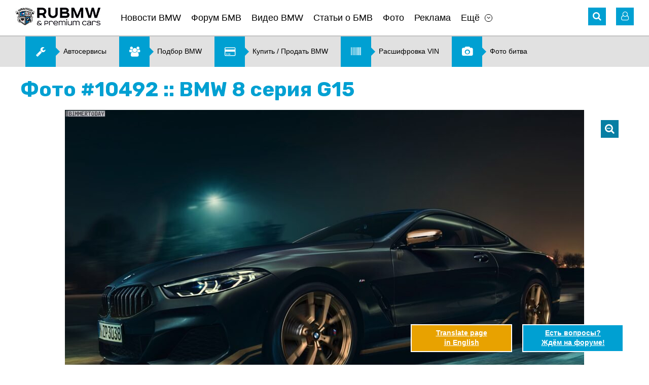

--- FILE ---
content_type: text/html; charset=UTF-8
request_url: https://www.rubmw.ru/photoalbum/8seriya/g15/item10492/
body_size: 6331
content:
<!doctype html>
<html>
<head>
	<meta http-equiv="content-type" content="text/html; charset=utf-8" />
	<meta http-equiv="X-UA-Compatible" content="IE=edge">
	<meta name="viewport" content="width=device-width, initial-scale=1" />
	<title>Фото #10492 :: BMW 8 серия G15 :: Статьи, новости, видео о BMW со всего мира</title>
	<meta name="title" content="Фото #10492 :: BMW 8 серия G15 :: Статьи, новости, видео о BMW со всего мира" />
	<meta name="keywords" content="новости BMW статьи BMW обзоры с фото BMW БМВ фото BMW Mercedes Audi Porsche Infiniti Lexus Land Rover Bentley" />
	<meta name="description" content="BMW 8 Golden Thunder Edition :: Фото #10492 :: BMW 8 серия G15 :: Статьи, новости, видео о BMW со всего мира :: Ru BMW это свежие новости из мира БМВ, статьи, т..." />
	<link rel="shortcut icon" href="/favicon.ico?v=2" />
	<link href="https://fonts.googleapis.com/css?family=Rubik:400,500,700" rel="stylesheet">
	<link rel='stylesheet' href='/design/font-awesome.min.css' type='text/css' media='all' />
	<link rel='stylesheet' href='/design/jquery.bxslider.css?v=2' type='text/css' media='all' />
	<link rel='stylesheet' href='/design/style.css?v=99' type='text/css' media='all' />
	<link rel='stylesheet' href='/design/chosen.css' type='text/css' media='all' />
	<link rel="stylesheet" type="text/css" href="/scripts/fancybox/jquery.fancybox.css" media="screen" />
	<link rel="stylesheet" type="text/css" href="/design/fotorama.css">
	<link href="/scripts/uploadify/fileuploader.css?v=2" rel="stylesheet" type="text/css">	
	<link rel="canonical" href="https://www.rubmw.ru/photoalbum/8seriya/g15/item10492/">
	<!-- Yandex.RTB -->
	<script>window.yaContextCb=window.yaContextCb||[]</script>
	<script src="https://yandex.ru/ads/system/context.js" async></script>
</head>
<body class="page page-photoalbum">
	<div id="main">
	<!-- HEADER -->
	<div id="header-banner" class="banner"></div>
	<header id="site-header">
		<div class="wrapper">
			<div class="header-nav clearfix">
				<!-- Mobile Menu -->
				<div id="mobile-menu">
					<a href="#" class="icon-menu"><i class="fa fa-bars" aria-hidden="true"></i></a>
					<div class="mobile-menu-panel">
						<button class="close-menu"><i class="fa fa-angle-left" aria-hidden="true"></i></button>
						<div id="mobile-logo"><a href="/" onclick="FilterChange('', '')"><img src="/pictures/logo.png" alt="Главная"></a></div>
						<div class="mobile-login-links"> 
							<i class="fa fa-user-o" aria-hidden="true"></i>
								<span>                  
		<a  href="/private/auth/">Войти на сайт</a><br />
		<a  href="/private/registration/">Регистрация</a>
	</span>
						</div>
						<nav class="sitenav"></nav>
					</div>
				</div>
				<!-- //#mobile-menu -->
				<!-- Logo -->
				<div id="logo" class="alignleft"><a href="/" onclick="FilterChange('', '')"><img title="Главная" src="/pictures/logo.png" alt="RU BMW БМВ"></a></div>
				<!-- Main Menu -->
				<nav id="main-menu" class="sitenav alignleft">
					<ul><li><a href="/news/">Новости BMW</a></li><li><a href="/forum/">Форум БМВ</a></li><li><a href="/videobmw/">Видео BMW</a></li><li><a href="/articles/">Статьи о БМВ</a></li><li><a href="/photoalbum/">Фото</a></li><li><a href="/advertising/">Реклама</a></li><li class="has-children"><a href="#" class="menu-item-has-children">Ещё</a><ul class="sub-menu"><li><a href="/autonews/">Автоновости</a></li><li><a href="/users/">Пользователи</a></li><li><a href="/kupitibmw/">Купить, продать BMW</a></li><li><a href="/podbor-bmw/">Подбор BMW</a></li><li><a href="/photovotes/">Фото битва</a></li><li><a href="/vincode/">Расшифровка VIN</a></li><li><a href="/options/">Коды BMW</a></li><li><a href="/docs/">Документация</a></li><li><a href="/testdrive/">Тест-драйв</a></li><li><a href="/servisibmw/">Карта автоточек</a></li></ul></li></ul>	
				</nav>
				<div class="header-icons alignright">
					<!-- Search -->
					<div id="search" class="header-icon">
	<i class="fa fa-search" aria-hidden="true"></i>
	<form role="search" method="get" id="global_search_form" action="/all/search/" class="hidden_el" onsubmit="return SearchFormSubmit();">
		<label><input id="global_search_form_words" class="search-field" placeholder="Поиск..." value="" type="search"></label>
		<input type="submit" title="Найти">
	</form>
</div>					<!-- //#search-->
					<!-- Login -->
						<!-- Unregistered user --> 
	<div id="login" class="header-icon">
		<i class="fa fa-user-o" aria-hidden="true"></i>
		<div class="user-login hidden_el">
			<div class="login-links login-nav"> 
				<a  href="/private/registration/">Регистрация</a> <br />
				<a  href="/private/recovery/">Забыли пароль?</a>
			</div>
			<div class="form-login login-nav">
				<form method="post" action="/private/">
					<input class="field" placeholder="Ник" value="" name="user" type="text" />
					<input name="pass" class="field" placeholder="Пароль" value="" type="password" />
					<input name="submit" value="Ok" type="submit" />
					<input type="hidden" name="autorization_check" value="1" />
					<input type="hidden" name="remember" value="1" />
				</form>
			</div>
			<!-- //.form-login-->
		</div>
	</div>
					<!-- //#login-->
				</div>
				<!-- //.header-icons-->
			</div>
			<!-- //.header-nav-->
			<!-- Dropdown Filter -->
						<!-- //#dropdown_filter-->
		</div>
		<!-- //.wrapper-->
	</header>
	
	<div class="banner hidden-mobile"><noindex><div id="banner2_container"><script data-ad-client="ca-pub-5752147721853145" async src="https://pagead2.googlesyndication.com/pagead/js/adsbygoogle.js"></script></div></noindex><!-- Menu2 --><div class="menu2 sitenav clearfix"><ul><li><a href="/servisibmw/"><i class="fa fa-wrench" aria-hidden="true"></i><span>Автосервисы</span></a></li><li><a href="/podbor-bmw/"><i class="fa fa-users" aria-hidden="true"></i><span>Подбор BMW</span></a></li><li><a href="/kupitibmw/"><i class="fa fa-credit-card" aria-hidden="true"></i><span>Купить &#47; Продать BMW</span></a></li><li><a href="/vincode/"><i class="fa fa-barcode" aria-hidden="true"></i><span>Расшифровка VIN</span></a></li><li><a href="/photovotes/"><i class="fa fa-camera" aria-hidden="true"></i><span>Фото битва</span></a></li></ul></div><!-- //.menu2 --></div>

	<!-- CONTENT -->
	<div id="site-content">
		<div class="wrapper">

			<section class="page-content2">
	
	<h1>Фото #10492 :: BMW 8 серия G15</h1>
	
	<!-- Slider -->

	<div class="photo-slider">
		<div class="main-img"> 
			<a href="/photoalbum/" class="close" title="Вернуться в фотоальбом"><i class="fa fa-search-minus" aria-hidden="true"></i></a>
			<img src="/pictures/content/2020_06/47565_large.jpg" alt="BMW 8 серия G15" title="BMW 8 Golden Thunder Edition" />
		</div>
		<ul class="slider1">
								<li><a href="/photoalbum/x7/g07/item10496/"><img src="/pictures/content/2020_06/47600_small.jpg" title="BMW :: X7 серия :: G07" alt="BMW X7 серия G07" /></a></li>
								<li><a href="/photoalbum/x7/g07/item10495/"><img src="/pictures/content/2020_06/47599_small.jpg" title="BMW :: X7 серия :: G07" alt="BMW X7 серия G07" /></a></li>
								<li><a href="/photoalbum/x7/g07/item10494/"><img src="/pictures/content/2020_06/47598_small.jpg" title="BMW :: X7 серия :: G07" alt="BMW X7 серия G07" /></a></li>
								<li><a href="/photoalbum/8seriya/g15/item10493/"><img src="/pictures/content/2020_06/47566_small.jpg" title="BMW :: 8 серия :: G15" alt="BMW 8 серия G15" /></a></li>
						<li class="current"><a href=""><img src="/pictures/content/2020_06/47565_small.jpg" alt="BMW 8 серия G15" title="BMW 8 Golden Thunder Edition" /></a></li>
								<li><a href="/photoalbum/mseriya/allm/item10491/"><img src="/pictures/content/2020_06/47521_small.jpg" title="BMW :: M серия :: Все BMW M" alt="BMW M серия Все BMW M" /></a></li>
								<li><a href="/photoalbum/mseriya/allm/item10490/"><img src="/pictures/content/2020_06/47518_small.jpg" title="BMW :: M серия :: Все BMW M" alt="BMW M серия Все BMW M" /></a></li>
								<li><a href="/photoalbum/mseriya/allm/item10489/"><img src="/pictures/content/2020_06/47517_small.jpg" title="BMW :: M серия :: Все BMW M" alt="BMW M серия Все BMW M" /></a></li>
								<li><a href="/photoalbum/mseriya/allm/item10488/"><img src="/pictures/content/2020_06/47516_small.jpg" title="BMW :: M серия :: Все BMW M" alt="BMW M серия Все BMW M" /></a></li>
								<li><a href="/photoalbum/mseriya/allm/item10487/"><img src="/pictures/content/2020_06/47505_small.jpg" title="BMW :: M серия :: Все BMW M" alt="BMW M серия Все BMW M" /></a></li>
								<li><a href="/photoalbum/mseriya/allm/item10486/"><img src="/pictures/content/2020_06/47504_small.jpg" title="BMW :: M серия :: Все BMW M" alt="BMW M серия Все BMW M" /></a></li>
								<li><a href="/photoalbum/mseriya/allm/item10485/"><img src="/pictures/content/2020_06/47503_small.jpg" title="BMW :: M серия :: Все BMW M" alt="BMW M серия Все BMW M" /></a></li>
								<li><a href="/photoalbum/x7/g07/item10484/"><img src="/pictures/content/2020_06/47482_small.jpg" title="BMW :: X7 серия :: G07" alt="BMW X7 серия G07" /></a></li>
								<li><a href="/photoalbum/x7/g07/item10483/"><img src="/pictures/content/2020_06/47481_small.jpg" title="BMW :: X7 серия :: G07" alt="BMW X7 серия G07" /></a></li>
								<li><a href="/photoalbum/zseriya/allz/item10482/"><img src="/pictures/content/2020_06/47478_small.jpg" title="BMW :: Z серия :: Все BMW Z" alt="BMW Z серия Все BMW Z" /></a></li>
								<li><a href="/photoalbum/zseriya/allz/item10481/"><img src="/pictures/content/2020_06/47477_small.jpg" title="BMW :: Z серия :: Все BMW Z" alt="BMW Z серия Все BMW Z" /></a></li>
								<li><a href="/photoalbum/zseriya/allz/item10480/"><img src="/pictures/content/2020_06/47476_small.jpg" title="BMW :: Z серия :: Все BMW Z" alt="BMW Z серия Все BMW Z" /></a></li>
								<li><a href="/photoalbum/phev/phev/item10479/"><img src="/pictures/content/2020_06/47462_small.jpg" title="BMW :: PHEV :: Все PHEV" alt="BMW PHEV Все PHEV" /></a></li>
								<li><a href="/photoalbum/phev/phev/item10478/"><img src="/pictures/content/2020_06/47461_small.jpg" title="BMW :: PHEV :: Все PHEV" alt="BMW PHEV Все PHEV" /></a></li>
								<li><a href="/photoalbum/phev/phev/item10477/"><img src="/pictures/content/2020_06/47460_small.jpg" title="BMW :: PHEV :: Все PHEV" alt="BMW PHEV Все PHEV" /></a></li>
								<li><a href="/photoalbum/phev/phev/item10476/"><img src="/pictures/content/2020_06/47451_small.jpg" title="BMW :: PHEV :: Все PHEV" alt="BMW PHEV Все PHEV" /></a></li>
								<li><a href="/photoalbum/phev/phev/item10475/"><img src="/pictures/content/2020_06/47450_small.jpg" title="BMW :: PHEV :: Все PHEV" alt="BMW PHEV Все PHEV" /></a></li>
								<li><a href="/photoalbum/phev/phev/item10474/"><img src="/pictures/content/2020_06/47449_small.jpg" title="BMW :: PHEV :: Все PHEV" alt="BMW PHEV Все PHEV" /></a></li>
								<li><a href="/photoalbum/mseriya/allm/item10473/"><img src="/pictures/content/2020_05/47439_small.jpg" title="BMW :: M серия :: Все BMW M" alt="BMW M серия Все BMW M" /></a></li>
								<li><a href="/photoalbum/mseriya/allm/item10472/"><img src="/pictures/content/2020_05/47438_small.jpg" title="BMW :: M серия :: Все BMW M" alt="BMW M серия Все BMW M" /></a></li>
					</ul>
	</div><!-- //.photo-slider-->
	
	<div class="width-cut">

					<div class="article-sections">
				<div class="title">Рубрика:</div> 
									<a href="/photoalbum/8seriya/g15/" onclick="FilterChange('8seriya', 'g15')">8 серия G15</a> 
							</div>
		
		<div class="meta-article clearfix">

			<!-- Comment Button -->
						
			<button class="comment-button alignleft">Список комментариев  <i class="fa fa-angle-down" aria-hidden="true"></i></button>

			<!-- Share -->
			<div class="share-buttons alignright">
				<noindex>
					&nbsp;
				</noindex>
			</div>

		</div>

		<!--comments begin -->
		<div id="ccomm" style="display:none;">

	<div id="comment_list">
					<p>&nbsp;</p>
			<p><strong>Комментариев пока нет. Вы можете оставить комментарий первым.</strong></p>
			<p>&nbsp;</p>
		    </div>


</div>

<div id="ccomm_inp" style="display:;">
	
	<h2 class="comment-title" id="ccomm_title">Добавить комментарий</h2>
	
	<div id="cform_status">
			</div>
	
		
		<p>Только зарегистрированные пользователи могут оставлять комментарии.<br />Вам необходимо <a href="/private/auth/">авторизоваться</a> (войти на сайт под полученным ранее ником и паролем).<br />Если вы впервые на сайте, зарегистрируйтесь при помощи <a href="/private/registration/">формы регистрации</a>.</p>
		
	</div>

		<!--comments end -->

	</div><!-- //.width-cut-->

</section><!-- //.page-content2 -->   

			<div class="banner"><noindex><div id="banner7_container"><!-- Yandex.RTB R-A-1797651-3 -->
<script>
window.yaContextCb.push(()=>{
 Ya.Context.AdvManager.render({
 "blockId": "R-A-1797651-3",
 "type": "fullscreen",
 "platform": "touch"
 })
})
</script></div></noindex></div>
		</div>
		<!-- //.wrapper-->
	</div>
	<!-- //#site-content-->

	<!-- FOOTER -->
	<footer id="site-footer">
		<div class="wrapper clearfix">
			<div class="social alignleft">
				<noindex>
																				<a href="https://vk.com/rubmw" title="Вконтакте" target="_blank" rel="nofollow"><i class="fa fa-vk" aria-hidden="true"></i></a>										<a href="https://www.youtube.com/user/theRuBMW" title="Youtube" target="_blank" rel="nofollow"><i class="fa fa-youtube" aria-hidden="true"></i></a>					<a href="/rss/" title="RSS" target="_blank" rel="nofollow"><i class="fa fa-rss" aria-hidden="true"></i></a>
				</noindex>
			</div>
			<!-- //.social-->
			<div class="counters alignleft">
				<noindex>
<!--LiveInternet counter-->
<script type="text/javascript">
<!--
document.write('<a href="//www.liveinternet.ru/click" rel="nofollow" ' + 'target="_blank"><img src="//counter.yadro.ru/hit?t14.11;r' + escape(document.referrer)+((typeof(screen)=="undefined")?"": ";s"+screen.width+"*"+screen.height+"*"+(screen.colorDepth? screen.colorDepth:screen.pixelDepth))+";u"+escape(document.URL)+ ";"+Math.random()+ '" alt="" title="LiveInternet: показано число просмотров за 24 часа, посетителей за 24 часа и за сегодня" ' + 'border="0" width="88" height="31" \/><\/a>');
//-->
</script>
<!--/LiveInternet-->
</noindex> 

<noindex><a href="//yandex.ru/cy?base=0&host=rubmw.ru" target="_blank" rel="nofollow"><img src="//www.yandex.ru/cycounter?rubmw.ru" width="88" height="31" alt="Яндекс цитирования" border="0" /></a></noindex>

<!-- Rating@Mail.ru counter -->
<script type="text/javascript">
var _tmr = window._tmr || (window._tmr = []);
_tmr.push({id: "2714145", type: "pageView", start: (new Date()).getTime()});
(function (d, w, id) {
 if (d.getElementById(id)) return;
 var ts = d.createElement("script"); ts.type = "text/javascript"; ts.async = true; ts.id = id;
 ts.src = (d.location.protocol == "https:" ? "https:" : "http:") + "//top-fwz1.mail.ru/js/code.js";
 var f = function () {var s = d.getElementsByTagName("script")[0]; s.parentNode.insertBefore(ts, s);};
 if (w.opera == "[object Opera]") { d.addEventListener("DOMContentLoaded", f, false); } else { f(); }
})(document, window, "topmailru-code");
</script><noscript><div style="position:absolute;left:-10000px;">
<img src="//top-fwz1.mail.ru/counter?id=2714145;js=na" style="border:0;" height="1" width="1" alt="Рейтинг@Mail.ru" />
</div></noscript>
<!-- //Rating@Mail.ru counter -->
<!-- Rating@Mail.ru logo -->
<noindex><a href="//top.mail.ru/jump?from=2714145" target="_blank" rel="nofollow">
<img src="//top-fwz1.mail.ru/counter?id=2714145;t=479;l=1" 
style="border:0;" height="31" width="88" alt="Рейтинг@Mail.ru" /></a></noindex>
<!-- //Rating@Mail.ru logo -->			</div>
			<!-- //.counters-->
							<div class="fixed-button">
					<noindex><a href="https://translate.google.com/translate?sl=ru&tl=en&js=n&ie=UTF-8&u=https%3A%2F%2Fwww.rubmw.ru%2Fphotoalbum%2F8seriya%2Fg15%2Fitem10492%2F" rel="nofollow" target="_blank" class="btn-trnslate"><span>Translate page <br />in English</span></a></noindex>
					<noindex><a href="/forum/" rel="nofollow" class="btn-forum"><span>Есть вопросы? <br />Ждём на форуме!</span></a></noindex>
				</div>
						<div class="copy">
				RU BMW &copy; 2026 | <a href="mailto:info@rubmw.ru">info@rubmw.ru</a><br /> 			</div>
		</div>
		<!-- //.wrapper-->
	</footer>
</div>
<!-- //#main-->
	<script type="text/javascript"> var lang='ru'; var nothing_found='Не найдено совпадений для'; </script>
    <script src="/scripts/jquery.js" type="text/javascript"></script>
    <script src="/scripts/plugins.min.js" type="text/javascript"></script>
    <script src="/scripts/jquery.easing.min.js" type="text/javascript"></script>
    <script src="/scripts/jquery.bxslider.min.js" type="text/javascript"></script>
    <script src="/scripts/slick.min.js" type="text/javascript"></script>
    <script src="/scripts/scripts.js" type="text/javascript"></script>
    <script src="/scripts/chosen.jquery.min.js" type="text/javascript"></script>
	<script src="/scripts/fancybox/jquery.fancybox.pack.js"></script>
	<script src="/scripts/fotorama.js"></script>
	<script src="/scripts/uploadify/ru_messages.js?v=2" type="text/javascript"></script>
	<script src="/scripts/uploadify/fileuploader.js?v=2" type="text/javascript"></script>
	<script src='https://www.google.com/recaptcha/api.js'></script>	
			<script type="text/javascript" src="/ckeditor/ckeditor.js"></script>
		<script src="/scripts/base.js?v=18" type="text/javascript"></script>
		<script src="/scripts/intercom.js" type="text/javascript"></script>
	<script src="/scripts/comments.js" type="text/javascript"></script>
			<script src="/scripts/photovotes.js" type="text/javascript"></script>
				<script src="/scripts/vincode.js" type="text/javascript"></script>
		<script src="/scripts/addLink.js" type="text/javascript"></script>

	
	
	<!-- Global site tag (gtag.js) - Google Analytics -->
<script async src="https://www.googletagmanager.com/gtag/js?id=UA-19964839-1"></script>
<script>
 window.dataLayer = window.dataLayer || [];
 function gtag(){dataLayer.push(arguments);}
 gtag('js', new Date());

 gtag('config', 'UA-19964839-1');
</script>

<!-- Yandex.Metrika counter -->
<script type="text/javascript" >
 (function(m,e,t,r,i,k,a){m[i]=m[i]||function(){(m[i].a=m[i].a||[]).push(arguments)};
 m[i].l=1*new Date();k=e.createElement(t),a=e.getElementsByTagName(t)[0],k.async=1,k.src=r,a.parentNode.insertBefore(k,a)})
 (window, document, "script", "https://mc.yandex.ru/metrika/tag.js", "ym");

 ym(498574, "init", {
 id:498574,
 clickmap:true,
 trackLinks:true,
 accurateTrackBounce:true,
 webvisor:true
 });
</script>
<noscript><div><img src="https://mc.yandex.ru/watch/498574" style="position:absolute; left:-9999px;" alt="" /></div></noscript>
<!-- /Yandex.Metrika counter -->
	<!-- Generation time: 0.06 sec. -->
</body>
</html>

--- FILE ---
content_type: text/html; charset=utf-8
request_url: https://www.google.com/recaptcha/api2/aframe
body_size: -86
content:
<!DOCTYPE HTML><html><head><meta http-equiv="content-type" content="text/html; charset=UTF-8"></head><body><script nonce="6sq2f79juSYSJ8LltkU3Zw">/** Anti-fraud and anti-abuse applications only. See google.com/recaptcha */ try{var clients={'sodar':'https://pagead2.googlesyndication.com/pagead/sodar?'};window.addEventListener("message",function(a){try{if(a.source===window.parent){var b=JSON.parse(a.data);var c=clients[b['id']];if(c){var d=document.createElement('img');d.src=c+b['params']+'&rc='+(localStorage.getItem("rc::a")?sessionStorage.getItem("rc::b"):"");window.document.body.appendChild(d);sessionStorage.setItem("rc::e",parseInt(sessionStorage.getItem("rc::e")||0)+1);localStorage.setItem("rc::h",'1769869671403');}}}catch(b){}});window.parent.postMessage("_grecaptcha_ready", "*");}catch(b){}</script></body></html>

--- FILE ---
content_type: application/javascript
request_url: https://www.rubmw.ru/scripts/uploadify/fileuploader.js?v=2
body_size: 12129
content:
/**
 * http://github.com/valums/file-uploader
 * 
 * Multiple file upload component with progress-bar, drag-and-drop. 
 * © 2010 Andrew Valums ( andrew(at)valums.com ) 
 * 
 * Licensed under GNU GPL 2 or later and GNU LGPL 2 or later, see license.txt.
 */    

//
// Helper functions
//

var qq = qq || {};

/**
 * Adds all missing properties from second obj to first obj
 */ 
qq.extend = function(first, second){
    for (var prop in second){
        first[prop] = second[prop];
    }
};  

/**
 * Searches for a given element in the array, returns -1 if it is not present.
 * @param {Number} [from] The index at which to begin the search
 */
qq.indexOf = function(arr, elt, from){
    if (arr.indexOf) return arr.indexOf(elt, from);
    
    from = from || 0;
    var len = arr.length;    
    
    if (from < 0) from += len;  

    for (; from < len; from++){  
        if (from in arr && arr[from] === elt){  
            return from;
        }
    }  
    return -1;  
}; 
    
qq.getUniqueId = (function(){
    var id = 0;
    return function(){ return id++; };
})();

//
// Events

qq.attach = function(element, type, fn){
    if (element.addEventListener){
        element.addEventListener(type, fn, false);
    } else if (element.attachEvent){
        element.attachEvent('on' + type, fn);
    }
};
qq.detach = function(element, type, fn){
    if (element.removeEventListener){
        element.removeEventListener(type, fn, false);
    } else if (element.attachEvent){
        element.detachEvent('on' + type, fn);
    }
};

qq.preventDefault = function(e){
    if (e.preventDefault){
        e.preventDefault();
    } else{
        e.returnValue = false;
    }
};

//
// Node manipulations

/**
 * Insert node a before node b.
 */
qq.insertBefore = function(a, b){
    b.parentNode.insertBefore(a, b);
};
qq.remove = function(element){
    element.parentNode.removeChild(element);
};

qq.contains = function(parent, descendant){       
    // compareposition returns false in this case
    if (parent == descendant) return true;
    
    if (parent.contains){
        return parent.contains(descendant);
    } else {
        return !!(descendant.compareDocumentPosition(parent) & 8);
    }
};

/**
 * Creates and returns element from html string
 * Uses innerHTML to create an element
 */
qq.toElement = (function(){
    var div = document.createElement('div');
    return function(html){
        div.innerHTML = html;
        var element = div.firstChild;
        div.removeChild(element);
        return element;
    };
})();

//
// Node properties and attributes

/**
 * Sets styles for an element.
 * Fixes opacity in IE6-8.
 */
qq.css = function(element, styles){
    if (styles.opacity != null){
        if (typeof element.style.opacity != 'string' && typeof(element.filters) != 'undefined'){
            styles.filter = 'alpha(opacity=' + Math.round(100 * styles.opacity) + ')';
        }
    }
    qq.extend(element.style, styles);
};
qq.hasClass = function(element, name){
    var re = new RegExp('(^| )' + name + '( |$)');
    return re.test(element.className);
};
qq.addClass = function(element, name){
    if (!qq.hasClass(element, name)){
        element.className += ' ' + name;
    }
};
qq.removeClass = function(element, name){
    var re = new RegExp('(^| )' + name + '( |$)');
    element.className = element.className.replace(re, ' ').replace(/^\s+|\s+$/g, "");
};
qq.setText = function(element, text){
    element.innerText = text;
    element.textContent = text;
};

//
// Selecting elements

qq.children = function(element){
    var children = [],
    child = element.firstChild;

    while (child){
        if (child.nodeType == 1){
            children.push(child);
        }
        child = child.nextSibling;
    }

    return children;
};

qq.getByClass = function(element, className){
    if (element.querySelectorAll){
        return element.querySelectorAll('.' + className);
    }

    var result = [];
    var candidates = element.getElementsByTagName("*");
    var len = candidates.length;

    for (var i = 0; i < len; i++){
        if (qq.hasClass(candidates[i], className)){
            result.push(candidates[i]);
        }
    }
    return result;
};

/**
 * obj2url() takes a json-object as argument and generates
 * a querystring. pretty much like jQuery.param()
 * 
 * how to use:
 *
 *    `qq.obj2url({a:'b',c:'d'},'http://any.url/upload?otherParam=value');`
 *
 * will result in:
 *
 *    `http://any.url/upload?otherParam=value&a=b&c=d`
 *
 * @param  Object JSON-Object
 * @param  String current querystring-part
 * @return String encoded querystring
 */
qq.obj2url = function(obj, temp, prefixDone){
    var uristrings = [],
        prefix = '&',
        add = function(nextObj, i){
            var nextTemp = temp 
                ? (/\[\]$/.test(temp)) // prevent double-encoding
                   ? temp
                   : temp+'['+i+']'
                : i;
            if ((nextTemp != 'undefined') && (i != 'undefined')) {  
                uristrings.push(
                    (typeof nextObj === 'object') 
                        ? qq.obj2url(nextObj, nextTemp, true)
                        : (Object.prototype.toString.call(nextObj) === '[object Function]')
                            ? encodeURIComponent(nextTemp) + '=' + encodeURIComponent(nextObj())
                            : encodeURIComponent(nextTemp) + '=' + encodeURIComponent(nextObj)                                                          
                );
            }
        }; 

    if (!prefixDone && temp) {
      prefix = (/\?/.test(temp)) ? (/\?$/.test(temp)) ? '' : '&' : '?';
      uristrings.push(temp);
      uristrings.push(qq.obj2url(obj));
    } else if ((Object.prototype.toString.call(obj) === '[object Array]') && (typeof obj != 'undefined') ) {
        // we wont use a for-in-loop on an array (performance)
        for (var i = 0, len = obj.length; i < len; ++i){
            add(obj[i], i);
        }
    } else if ((typeof obj != 'undefined') && (obj !== null) && (typeof obj === "object")){
        // for anything else but a scalar, we will use for-in-loop
        for (var i in obj){
            add(obj[i], i);
        }
    } else {
        uristrings.push(encodeURIComponent(temp) + '=' + encodeURIComponent(obj));
    }

    return uristrings.join(prefix)
                     .replace(/^&/, '')
                     .replace(/%20/g, '+'); 
};

//
//
// Uploader Classes
//
//

var qq = qq || {};
    
/**
 * Creates upload button, validates upload, but doesn't create file list or dd. 
 */
qq.FileUploaderBasic = function(o){
    this._options = {
        // set to true to see the server response
        debug: false,
        action: '/server/upload',
        params: {},
        button: null,
        multiple: true,
        maxConnections: 3,
        // validation        
        allowedExtensions: [],               
        sizeLimit: 0,   
        minSizeLimit: 0,                             
        // events
        // return false to cancel submit
        onSubmit: function(id, fileName){},
        onProgress: function(id, fileName, loaded, total){},
        onComplete: function(id, fileName, responseJSON){},
        onCancel: function(id, fileName){},
        // messages                
        messages: {
            typeError: qq_lang_type_error,
            sizeError: qq_lang_size_error,
            minSizeError: "{file} is too small, minimum file size is {minSizeLimit}.",
            emptyError: qq_lang_empty_error,
            onLeave: qq_lang_on_leave
        },
        showMessage: function(message){
			alert(message);
        }               
    };
    qq.extend(this._options, o);
	
	// number of files being uploaded
    this._filesInProgress = 0;
    this._handler = this._createUploadHandler(); 
    
    if (this._options.button){ 
        this._button = this._createUploadButton(this._options.button);
    }
                        
    this._preventLeaveInProgress();         
};
   
qq.FileUploaderBasic.prototype = {
    setParams: function(params){
        this._options.params = params;
    },
    getInProgress: function(){
        return this._filesInProgress;         
    },
    _createUploadButton: function(element){
        var self = this;
        
        return new qq.UploadButton({
            element: element,
            multiple: this._options.multiple && qq.UploadHandlerXhr.isSupported(),
            onChange: function(input){
                self._onInputChange(input);
            }        
        });           
    },    
    _createUploadHandler: function(){
        var self = this,
            handlerClass;        
        
        if(qq.UploadHandlerXhr.isSupported()){           
            handlerClass = 'UploadHandlerXhr';                        
        } else {
            handlerClass = 'UploadHandlerForm';
        }

        var handler = new qq[handlerClass]({
            debug: this._options.debug,
            action: this._options.action,         
            maxConnections: this._options.maxConnections,   
            onProgress: function(id, fileName, loaded, total){                
                self._onProgress(id, fileName, loaded, total);
                self._options.onProgress(id, fileName, loaded, total);                    
            },            
            onComplete: function(id, fileName, result){
                self._onComplete(id, fileName, result);
                self._options.onComplete(id, fileName, result);
            },
            onCancel: function(id, fileName){
                self._onCancel(id, fileName);
                self._options.onCancel(id, fileName);
            }
        });

        return handler;
    },    
    _preventLeaveInProgress: function(){
        var self = this;
        
        qq.attach(window, 'beforeunload', function(e){
            if (!self._filesInProgress){return;}
            
            var e = e || window.event;
            // for ie, ff
            e.returnValue = self._options.messages.onLeave;
            // for webkit
            return self._options.messages.onLeave;             
        });        
    },    
    _onSubmit: function(id, fileName){
        this._filesInProgress++;  
    },
    _onProgress: function(id, fileName, loaded, total){        
    },
    _onComplete: function(id, fileName, result){
        this._filesInProgress--;   
        if (result.error){
            this._options.showMessage(result.error);
        } else {
			var real_id = id + '';
			real_id=real_id.replace('qq-upload-handler-iframe', '');
			$('#qq-upload-list li:eq('+real_id+')').css('display', 'none');
		};		
    },
    _onCancel: function(id, fileName){
        this._filesInProgress--;        
    },
    _onInputChange: function(input){
        if (this._handler instanceof qq.UploadHandlerXhr){                
            this._uploadFileList(input.files);                   
        } else {             
            if (this._validateFile(input)){                
                this._uploadFile(input);                                    
            }                      
        }               
        this._button.reset();   
    },  
    _uploadFileList: function(files){
        for (var i=0; i<files.length; i++){
            if ( !this._validateFile(files[i])){
                return;
            }            
        }
        
        for (var i=0; i<files.length; i++){
            this._uploadFile(files[i]);        
        }        
    },       
    _uploadFile: function(fileContainer){      
        var id = this._handler.add(fileContainer);
        var fileName = this._handler.getName(id);
        
        if (this._options.onSubmit(id, fileName) !== false){
            this._onSubmit(id, fileName);
            this._handler.upload(id, this._options.params);
        }
    },      
    _validateFile: function(file){
        var name, size;
        
        if (file.value){
            // it is a file input            
            // get input value and remove path to normalize
            name = file.value.replace(/.*(\/|\\)/, "");
        } else {
            // fix missing properties in Safari
            name = file.fileName != null ? file.fileName : file.name;
            size = file.fileSize != null ? file.fileSize : file.size;
        }
                    
        if (! this._isAllowedExtension(name)){            
            this._error('typeError', name);
            return false;
            
        } else if (size === 0){            
            this._error('emptyError', name);
            return false;
                                                     
        } else if (size && this._options.sizeLimit && size > this._options.sizeLimit){            
            this._error('sizeError', name);
            return false;
                        
        } else if (size && size < this._options.minSizeLimit){
            this._error('minSizeError', name);
            return false;            
        }
        
        return true;                
    },
    _error: function(code, fileName){
        var message = this._options.messages[code];        
        function r(name, replacement){ message = message.replace(name, replacement); }
        
        r('{file}', this._formatFileName(fileName));        
        r('{extensions}', this._options.allowedExtensions.join(', '));
        r('{sizeLimit}', this._formatSize(this._options.sizeLimit));
        r('{minSizeLimit}', this._formatSize(this._options.minSizeLimit));
        
        this._options.showMessage(message);                
    },
    _formatFileName: function(name){
		/*
        if (name.length > 33){
            name = name.slice(0, 19) + '...' + name.slice(-13);    
        }
		*/
        return name;
    },
    _isAllowedExtension: function(fileName){
        var ext = (-1 !== fileName.indexOf('.')) ? fileName.replace(/.*[.]/, '').toLowerCase() : '';
        var allowed = this._options.allowedExtensions;
        
        if (!allowed.length){return true;}        
        
        for (var i=0; i<allowed.length; i++){
            if (allowed[i].toLowerCase() == ext){ return true;}    
        }
        
        return false;
    },    
    _formatSize: function(bytes){
        var i = -1;                                    
        do {
            bytes = bytes / 1024;
            i++;  
        } while (bytes > 99);
        
        return Math.max(bytes, 0.1).toFixed(1) + ['kB', 'MB', 'GB', 'TB', 'PB', 'EB'][i];          
    }
};
    
       
/**
 * Class that creates upload widget with drag-and-drop and file list
 * @inherits qq.FileUploaderBasic
 */
qq.FileUploader = function(o){
    // call parent constructor
    qq.FileUploaderBasic.apply(this, arguments);
    
    // additional options    
    qq.extend(this._options, {
        element: null,
        // if set, will be used instead of qq-upload-list in template
        listElement: null,
                
        template: '<div class="qq-uploader">' + 
                '<div class="qq-upload-drop-area"><span>Drop files here to upload</span></div>' +
                '<div class="qq-upload-button">' + qq_lang_browse + '</div>' +
                '<ul class="qq-upload-list" id="qq-upload-list"></ul>' + 
             '</div>',

        // template for one item in file list
        fileTemplate: '<li>' +
                '<span class="qq-upload-file"></span>' +
                '<span class="qq-upload-spinner"></span>' +
                '<span class="qq-upload-size"></span>' +
                '<a class="qq-upload-cancel" href="#">' + qq_lang_cancel + '</a>' +
                '<span class="qq-upload-failed-text">' + qq_lang_failed + '</span>' +
            '</li>',        
        
        classes: {
            // used to get elements from templates
            button: 'qq-upload-button',
            drop: 'qq-upload-drop-area',
            dropActive: 'qq-upload-drop-area-active',
            list: 'qq-upload-list',
                        
            file: 'qq-upload-file',
            spinner: 'qq-upload-spinner',
            size: 'qq-upload-size',
            cancel: 'qq-upload-cancel',

            // added to list item when upload completes
            // used in css to hide progress spinner
            success: 'qq-upload-success',
            fail: 'qq-upload-fail'
        }
    });
    // overwrite options with user supplied    
    qq.extend(this._options, o);       

    this._element = this._options.element;
    this._element.innerHTML = this._options.template;        
    this._listElement = this._options.listElement || this._find(this._element, 'list');
    
    this._classes = this._options.classes;
        
    this._button = this._createUploadButton(this._find(this._element, 'button'));        
    
    this._bindCancelEvent();
    this._setupDragDrop();
};

// inherit from Basic Uploader
qq.extend(qq.FileUploader.prototype, qq.FileUploaderBasic.prototype);

qq.extend(qq.FileUploader.prototype, {
    /**
     * Gets one of the elements listed in this._options.classes
     **/
    _find: function(parent, type){                                
        var element = qq.getByClass(parent, this._options.classes[type])[0];        
        if (!element){
            throw new Error('element not found ' + type);
        }
        
        return element;
    },
    _setupDragDrop: function(){
        var self = this,
            dropArea = this._find(this._element, 'drop');                        

        var dz = new qq.UploadDropZone({
            element: dropArea,
            onEnter: function(e){
                qq.addClass(dropArea, self._classes.dropActive);
                e.stopPropagation();
            },
            onLeave: function(e){
                e.stopPropagation();
            },
            onLeaveNotDescendants: function(e){
                qq.removeClass(dropArea, self._classes.dropActive);  
            },
            onDrop: function(e){
                dropArea.style.display = 'none';
                qq.removeClass(dropArea, self._classes.dropActive);
                self._uploadFileList(e.dataTransfer.files);    
            }
        });
                
        dropArea.style.display = 'none';

        qq.attach(document, 'dragenter', function(e){     
            if (!dz._isValidFileDrag(e)) return; 
            
            dropArea.style.display = 'block';            
        });                 
        qq.attach(document, 'dragleave', function(e){
            if (!dz._isValidFileDrag(e)) return;            
            
            var relatedTarget = document.elementFromPoint(e.clientX, e.clientY);
            // only fire when leaving document out
            if ( ! relatedTarget || relatedTarget.nodeName == "HTML"){               
                dropArea.style.display = 'none';                                            
            }
        });                
    },
    _onSubmit: function(id, fileName){
        qq.FileUploaderBasic.prototype._onSubmit.apply(this, arguments);
        this._addToList(id, fileName);  
    },
    _onProgress: function(id, fileName, loaded, total){
        qq.FileUploaderBasic.prototype._onProgress.apply(this, arguments);

        var item = this._getItemByFileId(id);
        var size = this._find(item, 'size');
        size.style.display = 'inline';
        
        var text; 
        if (loaded != total){
            text = Math.round(loaded / total * 100) + '% ' + qq_lang_from + ' ' + this._formatSize(total);
        } else {                                   
            text = this._formatSize(total);
        }          
        
        qq.setText(size, text);         
    },
    _onComplete: function(id, fileName, result){
        qq.FileUploaderBasic.prototype._onComplete.apply(this, arguments);

        // mark completed
        var item = this._getItemByFileId(id);                
        qq.remove(this._find(item, 'cancel'));
        qq.remove(this._find(item, 'spinner'));
        
        if (result.success){
            qq.addClass(item, this._classes.success);    
        } else {
            qq.addClass(item, this._classes.fail);
        }         
    },
    _addToList: function(id, fileName){
	    var item = qq.toElement(this._options.fileTemplate);                
        item.qqFileId = id;

        var fileElement = this._find(item, 'file');        
        qq.setText(fileElement, this._formatFileName(fileName));
        this._find(item, 'size').style.display = 'none';        

        this._listElement.appendChild(item);
    },
    _getItemByFileId: function(id){
        var item = this._listElement.firstChild;        
        
        // there can't be txt nodes in dynamically created list
        // and we can  use nextSibling
        while (item){            
            if (item.qqFileId == id) return item;            
            item = item.nextSibling;
        }          
    },
    /**
     * delegate click event for cancel link 
     **/
    _bindCancelEvent: function(){
        var self = this,
            list = this._listElement;            
        
        qq.attach(list, 'click', function(e){            
            e = e || window.event;
            var target = e.target || e.srcElement;
            
            if (qq.hasClass(target, self._classes.cancel)){                
                qq.preventDefault(e);
               
                var item = target.parentNode;
                self._handler.cancel(item.qqFileId);
                qq.remove(item);
            }
        });
    }    
});
    
qq.UploadDropZone = function(o){
    this._options = {
        element: null,  
        onEnter: function(e){},
        onLeave: function(e){},  
        // is not fired when leaving element by hovering descendants   
        onLeaveNotDescendants: function(e){},   
        onDrop: function(e){}                       
    };
    qq.extend(this._options, o); 
    
    this._element = this._options.element;
    
    this._disableDropOutside();
    this._attachEvents();   
};

qq.UploadDropZone.prototype = {
    _disableDropOutside: function(e){
        // run only once for all instances
        if (!qq.UploadDropZone.dropOutsideDisabled ){

            qq.attach(document, 'dragover', function(e){
                if (e.dataTransfer){
                    e.dataTransfer.dropEffect = 'none';
                    e.preventDefault(); 
                }           
            });
            
            qq.UploadDropZone.dropOutsideDisabled = true; 
        }        
    },
    _attachEvents: function(){
        var self = this;              
                  
        qq.attach(self._element, 'dragover', function(e){
            if (!self._isValidFileDrag(e)) return;
            
            var effect = e.dataTransfer.effectAllowed;
            if (effect == 'move' || effect == 'linkMove'){
                e.dataTransfer.dropEffect = 'move'; // for FF (only move allowed)    
            } else {                    
                e.dataTransfer.dropEffect = 'copy'; // for Chrome
            }
                                                     
            e.stopPropagation();
            e.preventDefault();                                                                    
        });
        
        qq.attach(self._element, 'dragenter', function(e){
            if (!self._isValidFileDrag(e)) return;
                        
            self._options.onEnter(e);
        });
        
        qq.attach(self._element, 'dragleave', function(e){
            if (!self._isValidFileDrag(e)) return;
            
            self._options.onLeave(e);
            
            var relatedTarget = document.elementFromPoint(e.clientX, e.clientY);                      
            // do not fire when moving a mouse over a descendant
            if (qq.contains(this, relatedTarget)) return;
                        
            self._options.onLeaveNotDescendants(e); 
        });
                
        qq.attach(self._element, 'drop', function(e){
            if (!self._isValidFileDrag(e)) return;
            
            e.preventDefault();
            self._options.onDrop(e);
        });          
    },
    _isValidFileDrag: function(e){
        var dt = e.dataTransfer,
            // do not check dt.types.contains in webkit, because it crashes safari 4            
            isWebkit = navigator.userAgent.indexOf("AppleWebKit") > -1;                        

        // dt.effectAllowed is none in Safari 5
        // dt.types.contains check is for firefox            
        return dt && dt.effectAllowed != 'none' && 
            (dt.files || (!isWebkit && dt.types.contains && dt.types.contains('Files')));
        
    }        
}; 

qq.UploadButton = function(o){
    this._options = {
        element: null,  
        // if set to true adds multiple attribute to file input      
        multiple: false,
        // name attribute of file input
        name: 'file',
        onChange: function(input){},
        hoverClass: 'qq-upload-button-hover',
        focusClass: 'qq-upload-button-focus'                       
    };
    
    qq.extend(this._options, o);
        
    this._element = this._options.element;
    
    // make button suitable container for input
    qq.css(this._element, {
        position: 'relative',
        overflow: 'hidden',
        // Make sure browse button is in the right side
        // in Internet Explorer
        direction: 'ltr'
    });   
    
    this._input = this._createInput();
};

qq.UploadButton.prototype = {
    /* returns file input element */    
    getInput: function(){
        return this._input;
    },
    /* cleans/recreates the file input */
    reset: function(){
        if (this._input.parentNode){
            qq.remove(this._input);    
        }                
        
        qq.removeClass(this._element, this._options.focusClass);
        this._input = this._createInput();
    },    
    _createInput: function(){                
        var input = document.createElement("input");
        
        if (this._options.multiple){
            input.setAttribute("multiple", "multiple");
        }
                
        input.setAttribute("type", "file");
        input.setAttribute("name", this._options.name);
        
        qq.css(input, {
            position: 'absolute',
            // in Opera only 'browse' button
            // is clickable and it is located at
            // the right side of the input
            right: 0,
            top: 0,
            fontFamily: 'Arial',
            // 4 persons reported this, the max values that worked for them were 243, 236, 236, 118
            fontSize: '118px',
            margin: 0,
            padding: 0,
            cursor: 'pointer',
            opacity: 0
        });
        
        this._element.appendChild(input);

        var self = this;
        qq.attach(input, 'change', function(){
            self._options.onChange(input);
        });
                
        qq.attach(input, 'mouseover', function(){
            qq.addClass(self._element, self._options.hoverClass);
        });
        qq.attach(input, 'mouseout', function(){
            qq.removeClass(self._element, self._options.hoverClass);
        });
        qq.attach(input, 'focus', function(){
            qq.addClass(self._element, self._options.focusClass);
        });
        qq.attach(input, 'blur', function(){
            qq.removeClass(self._element, self._options.focusClass);
        });

        // IE and Opera, unfortunately have 2 tab stops on file input
        // which is unacceptable in our case, disable keyboard access
        if (window.attachEvent){
            // it is IE or Opera
            input.setAttribute('tabIndex', "-1");
        }

        return input;            
    }        
};

/**
 * Class for uploading files, uploading itself is handled by child classes
 */
qq.UploadHandlerAbstract = function(o){
    this._options = {
        debug: false,
        action: '/upload.php',
        // maximum number of concurrent uploads        
        maxConnections: 999,
        onProgress: function(id, fileName, loaded, total){},
        onComplete: function(id, fileName, response){},
        onCancel: function(id, fileName){}
    };
    qq.extend(this._options, o);    
    
    this._queue = [];
    // params for files in queue
    this._params = [];
};
qq.UploadHandlerAbstract.prototype = {
    log: function(str){
        if (this._options.debug && window.console) console.log('[uploader] ' + str);        
    },
    /**
     * Adds file or file input to the queue
     * @returns id
     **/    
    add: function(file){},
    /**
     * Sends the file identified by id and additional query params to the server
     */
    upload: function(id, params){
        var len = this._queue.push(id);

        var copy = {};        
        qq.extend(copy, params);
        this._params[id] = copy;        
                
        // if too many active uploads, wait...
        if (len <= this._options.maxConnections){               
            this._upload(id, this._params[id]);
        }
    },
    /**
     * Cancels file upload by id
     */
    cancel: function(id){
        this._cancel(id);
        this._dequeue(id);
    },
    /**
     * Cancells all uploads
     */
    cancelAll: function(){
        for (var i=0; i<this._queue.length; i++){
            this._cancel(this._queue[i]);
        }
        this._queue = [];
    },
    /**
     * Returns name of the file identified by id
     */
    getName: function(id){},
    /**
     * Returns size of the file identified by id
     */          
    getSize: function(id){},
    /**
     * Returns id of files being uploaded or
     * waiting for their turn
     */
    getQueue: function(){
        return this._queue;
    },
    /**
     * Actual upload method
     */
    _upload: function(id){},
    /**
     * Actual cancel method
     */
    _cancel: function(id){},     
    /**
     * Removes element from queue, starts upload of next
     */
    _dequeue: function(id){
        var i = qq.indexOf(this._queue, id);
        this._queue.splice(i, 1);
                
        var max = this._options.maxConnections;
        
        if (this._queue.length >= max && i < max){
            var nextId = this._queue[max-1];
            this._upload(nextId, this._params[nextId]);
        }
    }        
};

/**
 * Class for uploading files using form and iframe
 * @inherits qq.UploadHandlerAbstract
 */
qq.UploadHandlerForm = function(o){
    qq.UploadHandlerAbstract.apply(this, arguments);
       
    this._inputs = {};
};
// @inherits qq.UploadHandlerAbstract
qq.extend(qq.UploadHandlerForm.prototype, qq.UploadHandlerAbstract.prototype);

qq.extend(qq.UploadHandlerForm.prototype, {
    add: function(fileInput){
        fileInput.setAttribute('name', 'qqfile');
        var id = 'qq-upload-handler-iframe' + qq.getUniqueId();       
        
        this._inputs[id] = fileInput;
        
        // remove file input from DOM
        if (fileInput.parentNode){
            qq.remove(fileInput);
        }
                
        return id;
    },
    getName: function(id){
        // get input value and remove path to normalize
        return this._inputs[id].value.replace(/.*(\/|\\)/, "");
    },    
    _cancel: function(id){
        this._options.onCancel(id, this.getName(id));
        
        delete this._inputs[id];        

        var iframe = document.getElementById(id);
        if (iframe){
            // to cancel request set src to something else
            // we use src="javascript:false;" because it doesn't
            // trigger ie6 prompt on https
            iframe.setAttribute('src', 'javascript:false;');

            qq.remove(iframe);
        }
    },     
    _upload: function(id, params){                        
        var input = this._inputs[id];
        
        if (!input){
            throw new Error('file with passed id was not added, or already uploaded or cancelled');
        }                

        var fileName = this.getName(id);
                
        var iframe = this._createIframe(id);
        var form = this._createForm(iframe, params);
        form.appendChild(input);

        var self = this;
        this._attachLoadEvent(iframe, function(){                                 
            self.log('iframe loaded');
            
            var response = self._getIframeContentJSON(iframe);

            self._options.onComplete(id, fileName, response);
            self._dequeue(id);
            
            delete self._inputs[id];
            // timeout added to fix busy state in FF3.6
            setTimeout(function(){
                qq.remove(iframe);
            }, 1);
        });

        form.submit();        
        qq.remove(form);        
        
        return id;
    }, 
    _attachLoadEvent: function(iframe, callback){
        qq.attach(iframe, 'load', function(){
            // when we remove iframe from dom
            // the request stops, but in IE load
            // event fires
            if (!iframe.parentNode){
                return;
            }

            // fixing Opera 10.53
            if (iframe.contentDocument &&
                iframe.contentDocument.body &&
                iframe.contentDocument.body.innerHTML == "false"){
                // In Opera event is fired second time
                // when body.innerHTML changed from false
                // to server response approx. after 1 sec
                // when we upload file with iframe
                return;
            }

            callback();
        });
    },
    /**
     * Returns json object received by iframe from server.
     */
    _getIframeContentJSON: function(iframe){
        // iframe.contentWindow.document - for IE<7
        var doc = iframe.contentDocument ? iframe.contentDocument: iframe.contentWindow.document,
            response;
        
        this.log("converting iframe's innerHTML to JSON");
        this.log("innerHTML = " + doc.body.innerHTML);
                        
        try {
            response = eval("(" + doc.body.innerHTML + ")");
        } catch(err){
            response = {};
        }        

        return response;
    },
    /**
     * Creates iframe with unique name
     */
    _createIframe: function(id){
        // We can't use following code as the name attribute
        // won't be properly registered in IE6, and new window
        // on form submit will open
        // var iframe = document.createElement('iframe');
        // iframe.setAttribute('name', id);

        var iframe = qq.toElement('<iframe src="javascript:false;" name="' + id + '" />');
        // src="javascript:false;" removes ie6 prompt on https

        iframe.setAttribute('id', id);

        iframe.style.display = 'none';
        document.body.appendChild(iframe);

        return iframe;
    },
    /**
     * Creates form, that will be submitted to iframe
     */
    _createForm: function(iframe, params){
        // We can't use the following code in IE6
        // var form = document.createElement('form');
        // form.setAttribute('method', 'post');
        // form.setAttribute('enctype', 'multipart/form-data');
        // Because in this case file won't be attached to request
        var form = qq.toElement('<form method="post" enctype="multipart/form-data"></form>');

        var queryString = qq.obj2url(params, this._options.action);

        form.setAttribute('action', queryString);
        form.setAttribute('target', iframe.name);
        form.style.display = 'none';
        document.body.appendChild(form);

        return form;
    }
});

/**
 * Class for uploading files using xhr
 * @inherits qq.UploadHandlerAbstract
 */
qq.UploadHandlerXhr = function(o){
    qq.UploadHandlerAbstract.apply(this, arguments);

    this._files = [];
    this._xhrs = [];
    
    // current loaded size in bytes for each file 
    this._loaded = [];
};

// static method
qq.UploadHandlerXhr.isSupported = function(){
    var input = document.createElement('input');
    input.type = 'file';        
    
    return (
        'multiple' in input &&
        typeof File != "undefined" &&
        typeof (new XMLHttpRequest()).upload != "undefined" );       
};

// @inherits qq.UploadHandlerAbstract
qq.extend(qq.UploadHandlerXhr.prototype, qq.UploadHandlerAbstract.prototype)

qq.extend(qq.UploadHandlerXhr.prototype, {
    /**
     * Adds file to the queue
     * Returns id to use with upload, cancel
     **/    
    add: function(file){
        if (!(file instanceof File)){
            throw new Error('Passed obj in not a File (in qq.UploadHandlerXhr)');
        }
                
        return this._files.push(file) - 1;        
    },
    getName: function(id){        
        var file = this._files[id];
        // fix missing name in Safari 4
        return file.fileName != null ? file.fileName : file.name;       
    },
    getSize: function(id){
        var file = this._files[id];
        return file.fileSize != null ? file.fileSize : file.size;
    },    
    /**
     * Returns uploaded bytes for file identified by id 
     */    
    getLoaded: function(id){
        return this._loaded[id] || 0; 
    },
    /**
     * Sends the file identified by id and additional query params to the server
     * @param {Object} params name-value string pairs
     */    
    _upload: function(id, params){
        var file = this._files[id],
            name = this.getName(id),
            size = this.getSize(id);
                
        this._loaded[id] = 0;
                                
        var xhr = this._xhrs[id] = new XMLHttpRequest();
        var self = this;
                                        
        xhr.upload.onprogress = function(e){
            if (e.lengthComputable){
                self._loaded[id] = e.loaded;
                self._options.onProgress(id, name, e.loaded, e.total);
            }
        };

        xhr.onreadystatechange = function(){            
            if (xhr.readyState == 4){
                self._onComplete(id, xhr);                    
            }
        };

        // build query string
        params = params || {};
        params['qqfile'] = name;
        var queryString = qq.obj2url(params, this._options.action);

        xhr.open("POST", queryString, true);
        xhr.setRequestHeader("X-Requested-With", "XMLHttpRequest");
        xhr.setRequestHeader("X-File-Name", encodeURIComponent(name));
        xhr.setRequestHeader("Content-Type", "application/octet-stream");
        xhr.send(file);
    },
    _onComplete: function(id, xhr){
        // the request was aborted/cancelled
        if (!this._files[id]) return;
        
        var name = this.getName(id);
        var size = this.getSize(id);
        
        this._options.onProgress(id, name, size, size);
                
        if (xhr.status == 200){
            this.log("xhr - server response received");
            this.log("responseText = " + xhr.responseText);
                        
            var response;
                    
            try {
                response = eval("(" + xhr.responseText + ")");
            } catch(err){
                response = {};
            }
            
            this._options.onComplete(id, name, response);
                        
        } else {                   
            this._options.onComplete(id, name, {});
        }
                
        this._files[id] = null;
        this._xhrs[id] = null;    
        this._dequeue(id);                    
    },
    _cancel: function(id){
        this._options.onCancel(id, this.getName(id));
        
        this._files[id] = null;
        
        if (this._xhrs[id]){
            this._xhrs[id].abort();
            this._xhrs[id] = null;                                   
        }
    }
});